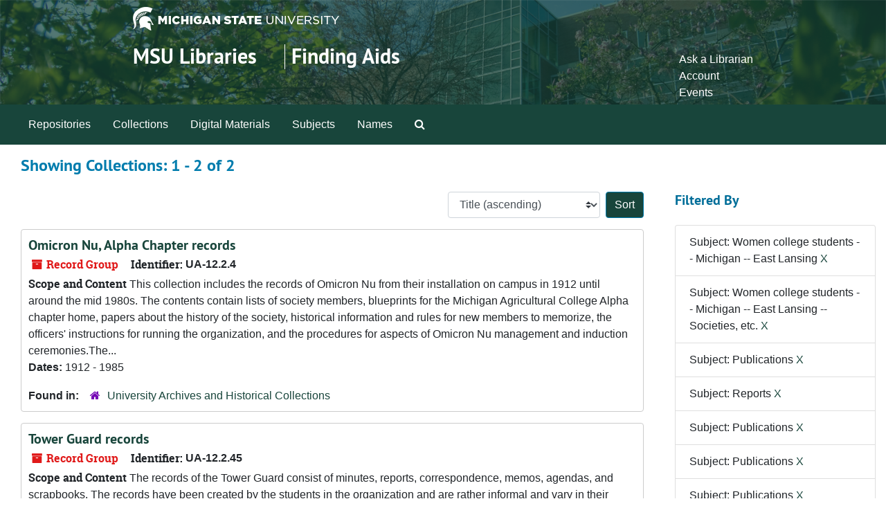

--- FILE ---
content_type: text/html;charset=utf-8
request_url: https://findingaids.lib.msu.edu/repositories/resources?q%5B%5D=%2A&op%5B%5D=&field%5B%5D=title&from_year%5B%5D=&to_year%5B%5D=&limit=resource&filter_fields%5B%5D=subjects&filter_values%5B%5D=Women+college+students+--+Michigan+--+East+Lansing&filter_fields%5B%5D=subjects&filter_values%5B%5D=Women+college+students+--+Michigan+--+East+Lansing+--+Societies%2C+etc.&filter_fields%5B%5D=subjects&filter_values%5B%5D=Publications&filter_fields%5B%5D=subjects&filter_values%5B%5D=Reports&filter_fields%5B%5D=subjects&filter_values%5B%5D=Publications&filter_fields%5B%5D=subjects&filter_values%5B%5D=Publications&sort=title_sort%20asc&filter_fields%5B%5D=subjects&filter_values%5B%5D=Publications
body_size: 44078
content:
<!DOCTYPE html>
<html lang="en">
<head>
	<meta charset="utf-8"/>
	<meta http-equiv="X-UA-Compatible" content="IE=edge"/>
	<meta name="viewport" content="width=device-width, initial-scale=1">
	<link rel="icon" type="image/png" href="/favicon-AS.png">
<link rel="icon" type="image/svg+xml" href="/favicon-AS.svg">

	<title>Collections | Archives and Manuscripts</title>
	<meta name="csrf-param" content="authenticity_token" />
<meta name="csrf-token" content="hxfMLFlWDdxpeeIXn1ZUYfx4Ib/F/v6nVhwkT8jW44ET5n93RUnirYRFBQJoZ+gXywsjJya9Xgg7dyG2m/1XAQ==" />

		<meta name="referrer" content="origin-when-cross-origin" />

	<script>
	 var APP_PATH = '/';
	 var SHOW_IDENTIFIERS_IN_TREE = false;
	</script>

	<link rel="stylesheet" media="all" href="/assets/application-65346ce1b9e1d0663e2a055e0b2dddffb06b41c1d5cd4827bdc373d3b59295a6.css" />
	<script src="/assets/application-589dd4e86c691634ac2aec1683b4c758133e463261a6795a9e45d0f75b93fad7.js"></script>

	

		<!-- Begin plugin layout -->
		<!-- added to head -->
<meta name=“google-site-verification” content=“-TZFRPaO4s6WjV5gW_vTYc1kd_atqf17s6NcolIIKX4" />

		<!-- End plugin layout -->
		<!-- Begin plugin layout -->
		
		<!-- End plugin layout -->
		<!-- Begin plugin layout -->
		
		<!-- End plugin layout -->

<!-- HTML5 shim and Respond.js for IE8 support of HTML5 elements and media queries -->
<!-- WARNING: Respond.js doesn't work if you view the page via file:// -->
<!--[if lt IE 9]>
	<script src="https://oss.maxcdn.com/html5shiv/3.7.3/html5shiv.min.js"></script>
	<script src="https://oss.maxcdn.com/respond/1.4.2/respond.min.js"></script>
<![endif]-->
</head>

<body class="min-h-screen d-flex flex-column">

		<!-- Begin plugin layout -->
		
		<!-- End plugin layout -->
		<!-- Begin plugin layout -->
		
		<!-- End plugin layout -->
		<!-- Begin plugin layout -->
		
		<!-- End plugin layout -->

	<div class="skipnav">
  <a class="sr-only sr-only-focusable" href="#maincontent">Skip to main content</a>
        <a class="sr-only sr-only-focusable" href="#searchresults">Skip to search results</a>
</div>


	<div class="container-fluid no-pad">
		<link rel="stylesheet" media="screen" href="/assets/msul_custom.css" />
<header>
<div class="container branding">
	<div class =  "msu-header-background">
		<div class = "msu-header">
			 <div class = "msu-branding-header-logo">
				<a href="http://www.msu.edu"><img src="/assets/images/masthead-helmet-white.png" /></a>
			 </div>
			 
			 <div class =  "headerSection">
			 	<div class="site-name-slogan">        
			                <h1 class="site-name"><a href="http://www.lib.msu.edu" title="Home">MSU Libraries</a></h1>
			                <h2 class="site-slogan"><a href="/">Finding Aids</a></h2>
			      </div>
			 	<div class="toplinks">
			 		
					<ul>
						<li><a href="http://www.lib.msu.edu/contact/askalib" rel="nofollow">Ask a Librarian</a></li>
						<li><a href="http://www.lib.msu.edu/general/account" id="AccountLink" rel="nofollow">Account</a></li>
						<li><a href="http://www.lib.msu.edu/general/events" rel="nofollow">Events</a></li>
					</ul>
				</div>
			</div>
		</div>
	</div>
</div>
</header>

		<section id="navigation">
  <nav class="navbar navbar-expand-lg navbar-light navbar-default bg-light p-0" aria-label="top-level navigation">
      <button type="button" class="navbar-toggler m-2 ml-auto" data-toggle="collapse" data-target="#collapsemenu" aria-expanded="false">
        <div class="container">
          <span class="sr-only">Navigation menu for smaller devices</span>
          <span class="navbar-toggler-icon"></span>
        </div>
      </button>
      <div class="collapse navbar-collapse top-bar pl-4" id="collapsemenu">
        <ul class="navbar-nav mr-auto">
            <li class="nav-item p-2">
              <a class="nav-link" href="/repositories">Repositories</a>
            </li>
            <li class="nav-item p-2">
              <a class="nav-link" href="/repositories/resources">Collections</a>
            </li>
            <li class="nav-item p-2">
              <a class="nav-link" href="/objects?limit=digital_object">Digital Materials</a>
            </li>
            <li class="nav-item p-2">
              <a class="nav-link" href="/subjects">Subjects</a>
            </li>
            <li class="nav-item p-2">
              <a class="nav-link" href="/agents">Names</a>
            </li>
            <li class="nav-item p-2"><a class="nav-link" href="/search?reset=true" title="Search The Archives">
                <span class="fa fa-search" aria-hidden="true"></span>
                <span class="sr-only">Search The Archives</span>
              </a>
            </li>
        </ul>
      </div>
  </nav>
</section>

	</div>

	<section id="content" class="container-fluid mt-2 pt-2 flex-grow-1">
		<a name="maincontent" id="maincontent"></a>
		
		<div class="row">
  <div class="col-sm-12">
     



  <h2>Showing Collections: 1 - 2 of 2</h2>
  </div>
</div>

<div class="row">
  <div class="col-sm-9">
    <a name="main" title="Main Content"></a>
    <div class="row my-3">
      <div class="w-100 px-bs d-flex flex-wrap justify-content-end gap-2">
        <div>
          


<div class="sorter d-flex align-items-center justify-content-end">
 <form class="form-horizontal d-flex align-items-center justify-content-end" action="/repositories/resources?q[]=%2A&amp;op[]=&amp;field[]=title&amp;from_year[]=&amp;to_year[]=&amp;limit=resource" accept-charset="UTF-8" method="get"><input name="utf8" type="hidden" value="&#x2713;" autocomplete="off" />
     <input type="hidden" name="q[]" id="q_0" value="*" autocomplete="off" />
  <input type="hidden" name="op[]" id="op_0" value="" autocomplete="off" />
  <input type="hidden" name="field[]" id="field_0" value="title" autocomplete="off" />
  <input type="hidden" name="from_year[]" id="from_year_0" value="" autocomplete="off" />
  <input type="hidden" name="to_year[]" id="to_year_0" value="" autocomplete="off" />
  <input type="hidden" name="limit" id="limit" value="resource" autocomplete="off" />
  <input type="hidden" name="filter_fields[]" id="filter_fields_0" value="subjects" autocomplete="off" />
  <input type="hidden" name="filter_fields[]" id="filter_fields_1" value="subjects" autocomplete="off" />
  <input type="hidden" name="filter_fields[]" id="filter_fields_2" value="subjects" autocomplete="off" />
  <input type="hidden" name="filter_fields[]" id="filter_fields_3" value="subjects" autocomplete="off" />
  <input type="hidden" name="filter_fields[]" id="filter_fields_4" value="subjects" autocomplete="off" />
  <input type="hidden" name="filter_fields[]" id="filter_fields_5" value="subjects" autocomplete="off" />
  <input type="hidden" name="filter_fields[]" id="filter_fields_6" value="subjects" autocomplete="off" />
  <input type="hidden" name="filter_values[]" id="filter_values_0" value="Women college students -- Michigan -- East Lansing" autocomplete="off" />
  <input type="hidden" name="filter_values[]" id="filter_values_1" value="Women college students -- Michigan -- East Lansing -- Societies, etc." autocomplete="off" />
  <input type="hidden" name="filter_values[]" id="filter_values_2" value="Publications" autocomplete="off" />
  <input type="hidden" name="filter_values[]" id="filter_values_3" value="Reports" autocomplete="off" />
  <input type="hidden" name="filter_values[]" id="filter_values_4" value="Publications" autocomplete="off" />
  <input type="hidden" name="filter_values[]" id="filter_values_5" value="Publications" autocomplete="off" />
  <input type="hidden" name="filter_values[]" id="filter_values_6" value="Publications" autocomplete="off" />
  <input type="hidden" name="action" id="action" value="index" autocomplete="off" />

   <label class="sr-only" for="sort">Sort by:</label>
   <select name="sort" id="sort" class="custom-select"><option value="">Relevance</option>
<option selected="selected" value="title_sort asc">Title (ascending)</option>
<option value="title_sort desc">Title (descending)</option>
<option value="year_sort asc">Year (ascending)</option>
<option value="year_sort desc">Year (descending)</option>
<option value="identifier asc">Identifier (ascending)</option>
<option value="identifier desc">Identifier (descending)</option></select>
   <input type="submit" name="commit" value="Sort" class="btn btn-primary ml-2" data-disable-with="Sort" />
</form></div>

        </div>
      </div>
    </div>
    <div class="row search-results"><div class="col-sm-12">

    <a name="searchresults" id="searchresults"></a>

         <div class="recordrow" style="clear:both" data-uri="/repositories/2/resources/2222">
    

<h3>
    <a class="record-title" href="/repositories/2/resources/2222">
      Omicron Nu, Alpha Chapter records
    </a>
</h3>


<div class="badge-and-identifier">
  <div class="record-type-badge resource">
    <i class="fa fa-archive"></i>&#160;Record Group 
  </div>
    <div class="identifier">
      <span class="id-label">Identifier:</span>&#160;<span class="component">UA-12.2.4</span>
    </div>
</div>

    <div class="recordsummary" style="clear:both">

    <div class="abstract single_note">
      <span class='inline-label'>Scope and Content</span>
        This collection includes the records of Omicron Nu from their installation on campus in 1912 until around the mid 1980s. The contents contain lists of society members, blueprints for the Michigan Agricultural College Alpha chapter home, papers about the history of the society, historical information and rules for new members to memorize, the officers' instructions for running the organization, and the procedures for aspects of Omicron Nu management and induction ceremonies.The...
    </div>

    <div class="dates">
        <strong>Dates: </strong>
      1912 - 1985
    </div>

  <div class="staff-hidden d-none">
  </div>

    

  <div class="result_context">
      <strong>Found in: </strong>
<span class="repo_name">
  <span class='record-type-badge repository' aria-hidden='true'>       <i class='fa fa-home'></i>     </span>
  <a href="/repositories/2">University Archives and Historical Collections</a>
</span>

  </div>




</div>



   </div>

         <div class="recordrow" style="clear:both" data-uri="/repositories/2/resources/400">
    

<h3>
    <a class="record-title" href="/repositories/2/resources/400">
      Tower Guard records
    </a>
</h3>


<div class="badge-and-identifier">
  <div class="record-type-badge resource">
    <i class="fa fa-archive"></i>&#160;Record Group 
  </div>
    <div class="identifier">
      <span class="id-label">Identifier:</span>&#160;<span class="component">UA-12.2.45</span>
    </div>
</div>

    <div class="recordsummary" style="clear:both">

    <div class="abstract single_note">
      <span class='inline-label'>Scope and Content</span>
        The records of the Tower Guard consist of minutes, reports, correspondence, memos, agendas, and scrapbooks.  The records have been created by the students in the organization and are rather informal and vary in their content.  In addition, there are a large number of undated records.  
	
The minute book contains a brief history of the Tower Guard and minutes of the meetings from 1933 to 1944. The administrative folder contains the Articles of the Tower Guard and the Preamble. The agendas...
    </div>

    <div class="dates">
        <strong>Dates: </strong>
      1933 - 2012
    </div>

  <div class="staff-hidden d-none">
  </div>

    

  <div class="result_context">
      <strong>Found in: </strong>
<span class="repo_name">
  <span class='record-type-badge repository' aria-hidden='true'>       <i class='fa fa-home'></i>     </span>
  <a href="/repositories/2">University Archives and Historical Collections</a>
</span>

  </div>




</div>



   </div>

    </div></div>
    <div class="row mt-2"><div class="col-sm-12">
    
    </div></div>
  </div>
  <div id="filter-sidebar" class="col-sm-3">
    <a name="filter" title="Filter Results"></a>
    
<div class="filters my-3">
    <h3>Filtered By </h3>
       <ul class='p-0 mt-4 mb-5'>
      <li class="list-group-item"><span class="filter">Subject: Women college students -- Michigan -- East Lansing
        <a href="/repositories/resources?q[]=%2A&amp;op[]=&amp;field[]=title&amp;from_year[]=&amp;to_year[]=&amp;limit=resource&amp;filter_fields[]=subjects&amp;filter_values[]=Women+college+students+--+Michigan+--+East+Lansing+--+Societies%2C+etc.&amp;filter_fields[]=subjects&amp;filter_values[]=Publications&amp;filter_fields[]=subjects&amp;filter_values[]=Reports&amp;filter_fields[]=subjects&amp;filter_values[]=Publications&amp;filter_fields[]=subjects&amp;filter_values[]=Publications&amp;filter_fields[]=subjects&amp;filter_values[]=Publications&amp;sort=title_sort asc"
          title="Remove this filter " class="delete_filter">X</a>
      </li>
      <li class="list-group-item"><span class="filter">Subject: Women college students -- Michigan -- East Lansing -- Societies, etc.
        <a href="/repositories/resources?q[]=%2A&amp;op[]=&amp;field[]=title&amp;from_year[]=&amp;to_year[]=&amp;limit=resource&amp;filter_fields[]=subjects&amp;filter_values[]=Women+college+students+--+Michigan+--+East+Lansing&amp;filter_fields[]=subjects&amp;filter_values[]=Publications&amp;filter_fields[]=subjects&amp;filter_values[]=Reports&amp;filter_fields[]=subjects&amp;filter_values[]=Publications&amp;filter_fields[]=subjects&amp;filter_values[]=Publications&amp;filter_fields[]=subjects&amp;filter_values[]=Publications&amp;sort=title_sort asc"
          title="Remove this filter " class="delete_filter">X</a>
      </li>
      <li class="list-group-item"><span class="filter">Subject: Publications
        <a href="/repositories/resources?q[]=%2A&amp;op[]=&amp;field[]=title&amp;from_year[]=&amp;to_year[]=&amp;limit=resource&amp;filter_fields[]=subjects&amp;filter_values[]=Women+college+students+--+Michigan+--+East+Lansing&amp;filter_fields[]=subjects&amp;filter_values[]=Women+college+students+--+Michigan+--+East+Lansing+--+Societies%2C+etc.&amp;filter_fields[]=subjects&amp;filter_values[]=Reports&amp;filter_fields[]=subjects&amp;filter_values[]=Publications&amp;filter_fields[]=subjects&amp;filter_values[]=Publications&amp;filter_fields[]=subjects&amp;filter_values[]=Publications&amp;sort=title_sort asc"
          title="Remove this filter " class="delete_filter">X</a>
      </li>
      <li class="list-group-item"><span class="filter">Subject: Reports
        <a href="/repositories/resources?q[]=%2A&amp;op[]=&amp;field[]=title&amp;from_year[]=&amp;to_year[]=&amp;limit=resource&amp;filter_fields[]=subjects&amp;filter_values[]=Women+college+students+--+Michigan+--+East+Lansing&amp;filter_fields[]=subjects&amp;filter_values[]=Women+college+students+--+Michigan+--+East+Lansing+--+Societies%2C+etc.&amp;filter_fields[]=subjects&amp;filter_values[]=Publications&amp;filter_fields[]=subjects&amp;filter_values[]=Publications&amp;filter_fields[]=subjects&amp;filter_values[]=Publications&amp;filter_fields[]=subjects&amp;filter_values[]=Publications&amp;sort=title_sort asc"
          title="Remove this filter " class="delete_filter">X</a>
      </li>
      <li class="list-group-item"><span class="filter">Subject: Publications
        <a href="/repositories/resources?q[]=%2A&amp;op[]=&amp;field[]=title&amp;from_year[]=&amp;to_year[]=&amp;limit=resource&amp;filter_fields[]=subjects&amp;filter_values[]=Women+college+students+--+Michigan+--+East+Lansing&amp;filter_fields[]=subjects&amp;filter_values[]=Women+college+students+--+Michigan+--+East+Lansing+--+Societies%2C+etc.&amp;filter_fields[]=subjects&amp;filter_values[]=Reports&amp;filter_fields[]=subjects&amp;filter_values[]=Publications&amp;filter_fields[]=subjects&amp;filter_values[]=Publications&amp;filter_fields[]=subjects&amp;filter_values[]=Publications&amp;sort=title_sort asc"
          title="Remove this filter " class="delete_filter">X</a>
      </li>
      <li class="list-group-item"><span class="filter">Subject: Publications
        <a href="/repositories/resources?q[]=%2A&amp;op[]=&amp;field[]=title&amp;from_year[]=&amp;to_year[]=&amp;limit=resource&amp;filter_fields[]=subjects&amp;filter_values[]=Women+college+students+--+Michigan+--+East+Lansing&amp;filter_fields[]=subjects&amp;filter_values[]=Women+college+students+--+Michigan+--+East+Lansing+--+Societies%2C+etc.&amp;filter_fields[]=subjects&amp;filter_values[]=Reports&amp;filter_fields[]=subjects&amp;filter_values[]=Publications&amp;filter_fields[]=subjects&amp;filter_values[]=Publications&amp;filter_fields[]=subjects&amp;filter_values[]=Publications&amp;sort=title_sort asc"
          title="Remove this filter " class="delete_filter">X</a>
      </li>
      <li class="list-group-item"><span class="filter">Subject: Publications
        <a href="/repositories/resources?q[]=%2A&amp;op[]=&amp;field[]=title&amp;from_year[]=&amp;to_year[]=&amp;limit=resource&amp;filter_fields[]=subjects&amp;filter_values[]=Women+college+students+--+Michigan+--+East+Lansing&amp;filter_fields[]=subjects&amp;filter_values[]=Women+college+students+--+Michigan+--+East+Lansing+--+Societies%2C+etc.&amp;filter_fields[]=subjects&amp;filter_values[]=Reports&amp;filter_fields[]=subjects&amp;filter_values[]=Publications&amp;filter_fields[]=subjects&amp;filter_values[]=Publications&amp;filter_fields[]=subjects&amp;filter_values[]=Publications&amp;sort=title_sort asc"
          title="Remove this filter " class="delete_filter">X</a>
      </li>
 </ul>
</div>

<h3 class=''>Filter Results</h3>
 <div class="filter_more">
   <form class="form-horizontal container mx-0 mt-4 mb-5" action="/repositories/resources?q[]=%2A&amp;op[]=&amp;field[]=title&amp;from_year[]=&amp;to_year[]=&amp;limit=resource" accept-charset="UTF-8" method="get"><input name="utf8" type="hidden" value="&#x2713;" autocomplete="off" />
          <input type="hidden" name="q[]" value="*" autocomplete="off" />
  <input type="hidden" name="op[]" value="" autocomplete="off" />
  <input type="hidden" name="field[]" value="title" autocomplete="off" />
  <input type="hidden" name="from_year[]" value="" autocomplete="off" />
  <input type="hidden" name="to_year[]" value="" autocomplete="off" />
  <input type="hidden" name="limit" value="resource" autocomplete="off" />
  <input type="hidden" name="filter_fields[]" value="subjects" autocomplete="off" />
  <input type="hidden" name="filter_fields[]" value="subjects" autocomplete="off" />
  <input type="hidden" name="filter_fields[]" value="subjects" autocomplete="off" />
  <input type="hidden" name="filter_fields[]" value="subjects" autocomplete="off" />
  <input type="hidden" name="filter_fields[]" value="subjects" autocomplete="off" />
  <input type="hidden" name="filter_fields[]" value="subjects" autocomplete="off" />
  <input type="hidden" name="filter_fields[]" value="subjects" autocomplete="off" />
  <input type="hidden" name="filter_values[]" value="Women college students -- Michigan -- East Lansing" autocomplete="off" />
  <input type="hidden" name="filter_values[]" value="Women college students -- Michigan -- East Lansing -- Societies, etc." autocomplete="off" />
  <input type="hidden" name="filter_values[]" value="Publications" autocomplete="off" />
  <input type="hidden" name="filter_values[]" value="Reports" autocomplete="off" />
  <input type="hidden" name="filter_values[]" value="Publications" autocomplete="off" />
  <input type="hidden" name="filter_values[]" value="Publications" autocomplete="off" />
  <input type="hidden" name="filter_values[]" value="Publications" autocomplete="off" />
  <input type="hidden" name="action" value="index" autocomplete="off" />

          <div class="form-group row">
            <input type="hidden" name="sort" value="" autocomplete="off" />
            <label class="sr-only" for="filter_q">Search within results</label>
            <input type="text" name="filter_q[]" id="filter_q" placeholder="Search within results" class="form-control" />
          </div>
          <div class="form-group row">
            <div class="col-md-6 year_from p-0 pr-md-1">
              <label class="sr-only" for="filter_from_year">From year</label>
              <input type="text" name="filter_from_year" id="filter_from_year" size="4" maxlength="4" class="form-control" placeholder="From year" />
            </div>
            <div class="col-md-6 year_to p-0 pl-md-1 pt-3 pt-md-0">
              <label class="sr-only" for="filter_to_year">To year</label>
              <input type="text" name="filter_to_year" id="filter_to_year" size="4" maxlength="4" class="form-control" placeholder="To year" />
            </div>
          </div>
      <div class='row'>
        <input type="submit" name="commit" value="Search" class="btn btn-primary" data-disable-with="Search" />
      </div>
</form> </div>

<h3>Additional filters: </h3>
<dl id="facets">


    <div id="subject-facet">
      <dt class='mb-2 mt-3'>Subject</dt>
          <dd>
  <a href="/repositories/resources?q[]=%2A&amp;op[]=&amp;field[]=title&amp;from_year[]=&amp;to_year[]=&amp;limit=resource&amp;filter_fields[]=subjects&amp;filter_values[]=Women+college+students+--+Michigan+--+East+Lansing&amp;filter_fields[]=subjects&amp;filter_values[]=Women+college+students+--+Michigan+--+East+Lansing+--+Societies%2C+etc.&amp;filter_fields[]=subjects&amp;filter_values[]=Publications&amp;filter_fields[]=subjects&amp;filter_values[]=Reports&amp;filter_fields[]=subjects&amp;filter_values[]=Publications&amp;filter_fields[]=subjects&amp;filter_values[]=Publications&amp;filter_fields[]=subjects&amp;filter_values[]=Publications&amp;sort=title_sort asc&amp;filter_fields[]=subjects&amp;filter_values[]=Account+books"
    rel="nofollow"
    title="Filter By 'Account books'">
    Account books
  </a>
  <span class="badge badge-pill badge-dark">1</span>
</dd>

          <dd>
  <a href="/repositories/resources?q[]=%2A&amp;op[]=&amp;field[]=title&amp;from_year[]=&amp;to_year[]=&amp;limit=resource&amp;filter_fields[]=subjects&amp;filter_values[]=Women+college+students+--+Michigan+--+East+Lansing&amp;filter_fields[]=subjects&amp;filter_values[]=Women+college+students+--+Michigan+--+East+Lansing+--+Societies%2C+etc.&amp;filter_fields[]=subjects&amp;filter_values[]=Publications&amp;filter_fields[]=subjects&amp;filter_values[]=Reports&amp;filter_fields[]=subjects&amp;filter_values[]=Publications&amp;filter_fields[]=subjects&amp;filter_values[]=Publications&amp;filter_fields[]=subjects&amp;filter_values[]=Publications&amp;sort=title_sort asc&amp;filter_fields[]=subjects&amp;filter_values[]=Blueprints"
    rel="nofollow"
    title="Filter By 'Blueprints'">
    Blueprints
  </a>
  <span class="badge badge-pill badge-dark">1</span>
</dd>

          <dd>
  <a href="/repositories/resources?q[]=%2A&amp;op[]=&amp;field[]=title&amp;from_year[]=&amp;to_year[]=&amp;limit=resource&amp;filter_fields[]=subjects&amp;filter_values[]=Women+college+students+--+Michigan+--+East+Lansing&amp;filter_fields[]=subjects&amp;filter_values[]=Women+college+students+--+Michigan+--+East+Lansing+--+Societies%2C+etc.&amp;filter_fields[]=subjects&amp;filter_values[]=Publications&amp;filter_fields[]=subjects&amp;filter_values[]=Reports&amp;filter_fields[]=subjects&amp;filter_values[]=Publications&amp;filter_fields[]=subjects&amp;filter_values[]=Publications&amp;filter_fields[]=subjects&amp;filter_values[]=Publications&amp;sort=title_sort asc&amp;filter_fields[]=subjects&amp;filter_values[]=By-laws"
    rel="nofollow"
    title="Filter By 'By-laws'">
    By-laws
  </a>
  <span class="badge badge-pill badge-dark">1</span>
</dd>

          <dd>
  <a href="/repositories/resources?q[]=%2A&amp;op[]=&amp;field[]=title&amp;from_year[]=&amp;to_year[]=&amp;limit=resource&amp;filter_fields[]=subjects&amp;filter_values[]=Women+college+students+--+Michigan+--+East+Lansing&amp;filter_fields[]=subjects&amp;filter_values[]=Women+college+students+--+Michigan+--+East+Lansing+--+Societies%2C+etc.&amp;filter_fields[]=subjects&amp;filter_values[]=Publications&amp;filter_fields[]=subjects&amp;filter_values[]=Reports&amp;filter_fields[]=subjects&amp;filter_values[]=Publications&amp;filter_fields[]=subjects&amp;filter_values[]=Publications&amp;filter_fields[]=subjects&amp;filter_values[]=Publications&amp;sort=title_sort asc&amp;filter_fields[]=subjects&amp;filter_values[]=Clippings+%28Books%2C+newspapers%2C+etc.%29"
    rel="nofollow"
    title="Filter By 'Clippings (Books, newspapers, etc.)'">
    Clippings (Books, newspapers, etc.)
  </a>
  <span class="badge badge-pill badge-dark">1</span>
</dd>

          <dd>
  <a href="/repositories/resources?q[]=%2A&amp;op[]=&amp;field[]=title&amp;from_year[]=&amp;to_year[]=&amp;limit=resource&amp;filter_fields[]=subjects&amp;filter_values[]=Women+college+students+--+Michigan+--+East+Lansing&amp;filter_fields[]=subjects&amp;filter_values[]=Women+college+students+--+Michigan+--+East+Lansing+--+Societies%2C+etc.&amp;filter_fields[]=subjects&amp;filter_values[]=Publications&amp;filter_fields[]=subjects&amp;filter_values[]=Reports&amp;filter_fields[]=subjects&amp;filter_values[]=Publications&amp;filter_fields[]=subjects&amp;filter_values[]=Publications&amp;filter_fields[]=subjects&amp;filter_values[]=Publications&amp;sort=title_sort asc&amp;filter_fields[]=subjects&amp;filter_values[]=College+students+--+Michigan+--+East+Lansing"
    rel="nofollow"
    title="Filter By 'College students -- Michigan -- East Lansing'">
    College students -- Michigan -- East Lansing
  </a>
  <span class="badge badge-pill badge-dark">1</span>
</dd>

        <div class="more-facets">
          <button type="button" class="more-facets__more mb-1 btn btn-sm">
            More <i class="fa fa-chevron-down"></i>
          </button>
          <div class="more-facets__facets">
              <dd>
  <a href="/repositories/resources?q[]=%2A&amp;op[]=&amp;field[]=title&amp;from_year[]=&amp;to_year[]=&amp;limit=resource&amp;filter_fields[]=subjects&amp;filter_values[]=Women+college+students+--+Michigan+--+East+Lansing&amp;filter_fields[]=subjects&amp;filter_values[]=Women+college+students+--+Michigan+--+East+Lansing+--+Societies%2C+etc.&amp;filter_fields[]=subjects&amp;filter_values[]=Publications&amp;filter_fields[]=subjects&amp;filter_values[]=Reports&amp;filter_fields[]=subjects&amp;filter_values[]=Publications&amp;filter_fields[]=subjects&amp;filter_values[]=Publications&amp;filter_fields[]=subjects&amp;filter_values[]=Publications&amp;sort=title_sort asc&amp;filter_fields[]=subjects&amp;filter_values[]=Constitutions"
    rel="nofollow"
    title="Filter By 'Constitutions'">
    Constitutions
  </a>
  <span class="badge badge-pill badge-dark">1</span>
</dd>

              <dd>
  <a href="/repositories/resources?q[]=%2A&amp;op[]=&amp;field[]=title&amp;from_year[]=&amp;to_year[]=&amp;limit=resource&amp;filter_fields[]=subjects&amp;filter_values[]=Women+college+students+--+Michigan+--+East+Lansing&amp;filter_fields[]=subjects&amp;filter_values[]=Women+college+students+--+Michigan+--+East+Lansing+--+Societies%2C+etc.&amp;filter_fields[]=subjects&amp;filter_values[]=Publications&amp;filter_fields[]=subjects&amp;filter_values[]=Reports&amp;filter_fields[]=subjects&amp;filter_values[]=Publications&amp;filter_fields[]=subjects&amp;filter_values[]=Publications&amp;filter_fields[]=subjects&amp;filter_values[]=Publications&amp;sort=title_sort asc&amp;filter_fields[]=subjects&amp;filter_values[]=Greek+letter+societies+--+Michigan+--+East+Lansing"
    rel="nofollow"
    title="Filter By 'Greek letter societies -- Michigan -- East Lansing'">
    Greek letter societies -- Michigan -- East Lansing
  </a>
  <span class="badge badge-pill badge-dark">1</span>
</dd>

              <dd>
  <a href="/repositories/resources?q[]=%2A&amp;op[]=&amp;field[]=title&amp;from_year[]=&amp;to_year[]=&amp;limit=resource&amp;filter_fields[]=subjects&amp;filter_values[]=Women+college+students+--+Michigan+--+East+Lansing&amp;filter_fields[]=subjects&amp;filter_values[]=Women+college+students+--+Michigan+--+East+Lansing+--+Societies%2C+etc.&amp;filter_fields[]=subjects&amp;filter_values[]=Publications&amp;filter_fields[]=subjects&amp;filter_values[]=Reports&amp;filter_fields[]=subjects&amp;filter_values[]=Publications&amp;filter_fields[]=subjects&amp;filter_values[]=Publications&amp;filter_fields[]=subjects&amp;filter_values[]=Publications&amp;sort=title_sort asc&amp;filter_fields[]=subjects&amp;filter_values[]=Home+economics"
    rel="nofollow"
    title="Filter By 'Home economics'">
    Home economics
  </a>
  <span class="badge badge-pill badge-dark">1</span>
</dd>

              <dd>
  <a href="/repositories/resources?q[]=%2A&amp;op[]=&amp;field[]=title&amp;from_year[]=&amp;to_year[]=&amp;limit=resource&amp;filter_fields[]=subjects&amp;filter_values[]=Women+college+students+--+Michigan+--+East+Lansing&amp;filter_fields[]=subjects&amp;filter_values[]=Women+college+students+--+Michigan+--+East+Lansing+--+Societies%2C+etc.&amp;filter_fields[]=subjects&amp;filter_values[]=Publications&amp;filter_fields[]=subjects&amp;filter_values[]=Reports&amp;filter_fields[]=subjects&amp;filter_values[]=Publications&amp;filter_fields[]=subjects&amp;filter_values[]=Publications&amp;filter_fields[]=subjects&amp;filter_values[]=Publications&amp;sort=title_sort asc&amp;filter_fields[]=subjects&amp;filter_values[]=Membership+lists"
    rel="nofollow"
    title="Filter By 'Membership lists'">
    Membership lists
  </a>
  <span class="badge badge-pill badge-dark">1</span>
</dd>

              <dd>
  <a href="/repositories/resources?q[]=%2A&amp;op[]=&amp;field[]=title&amp;from_year[]=&amp;to_year[]=&amp;limit=resource&amp;filter_fields[]=subjects&amp;filter_values[]=Women+college+students+--+Michigan+--+East+Lansing&amp;filter_fields[]=subjects&amp;filter_values[]=Women+college+students+--+Michigan+--+East+Lansing+--+Societies%2C+etc.&amp;filter_fields[]=subjects&amp;filter_values[]=Publications&amp;filter_fields[]=subjects&amp;filter_values[]=Reports&amp;filter_fields[]=subjects&amp;filter_values[]=Publications&amp;filter_fields[]=subjects&amp;filter_values[]=Publications&amp;filter_fields[]=subjects&amp;filter_values[]=Publications&amp;sort=title_sort asc&amp;filter_fields[]=subjects&amp;filter_values[]=Minutes+%28Records%29"
    rel="nofollow"
    title="Filter By 'Minutes (Records)'">
    Minutes (Records)
  </a>
  <span class="badge badge-pill badge-dark">1</span>
</dd>

              <dd>
  <a href="/repositories/resources?q[]=%2A&amp;op[]=&amp;field[]=title&amp;from_year[]=&amp;to_year[]=&amp;limit=resource&amp;filter_fields[]=subjects&amp;filter_values[]=Women+college+students+--+Michigan+--+East+Lansing&amp;filter_fields[]=subjects&amp;filter_values[]=Women+college+students+--+Michigan+--+East+Lansing+--+Societies%2C+etc.&amp;filter_fields[]=subjects&amp;filter_values[]=Publications&amp;filter_fields[]=subjects&amp;filter_values[]=Reports&amp;filter_fields[]=subjects&amp;filter_values[]=Publications&amp;filter_fields[]=subjects&amp;filter_values[]=Publications&amp;filter_fields[]=subjects&amp;filter_values[]=Publications&amp;sort=title_sort asc&amp;filter_fields[]=subjects&amp;filter_values[]=Minutes+%28administrative+records%29"
    rel="nofollow"
    title="Filter By 'Minutes (administrative records)'">
    Minutes (administrative records)
  </a>
  <span class="badge badge-pill badge-dark">1</span>
</dd>

              <dd>
  <a href="/repositories/resources?q[]=%2A&amp;op[]=&amp;field[]=title&amp;from_year[]=&amp;to_year[]=&amp;limit=resource&amp;filter_fields[]=subjects&amp;filter_values[]=Women+college+students+--+Michigan+--+East+Lansing&amp;filter_fields[]=subjects&amp;filter_values[]=Women+college+students+--+Michigan+--+East+Lansing+--+Societies%2C+etc.&amp;filter_fields[]=subjects&amp;filter_values[]=Publications&amp;filter_fields[]=subjects&amp;filter_values[]=Reports&amp;filter_fields[]=subjects&amp;filter_values[]=Publications&amp;filter_fields[]=subjects&amp;filter_values[]=Publications&amp;filter_fields[]=subjects&amp;filter_values[]=Publications&amp;sort=title_sort asc&amp;filter_fields[]=subjects&amp;filter_values[]=People+with+disabilities+--+Services+for"
    rel="nofollow"
    title="Filter By 'People with disabilities -- Services for'">
    People with disabilities -- Services for
  </a>
  <span class="badge badge-pill badge-dark">1</span>
</dd>

              <dd>
  <a href="/repositories/resources?q[]=%2A&amp;op[]=&amp;field[]=title&amp;from_year[]=&amp;to_year[]=&amp;limit=resource&amp;filter_fields[]=subjects&amp;filter_values[]=Women+college+students+--+Michigan+--+East+Lansing&amp;filter_fields[]=subjects&amp;filter_values[]=Women+college+students+--+Michigan+--+East+Lansing+--+Societies%2C+etc.&amp;filter_fields[]=subjects&amp;filter_values[]=Publications&amp;filter_fields[]=subjects&amp;filter_values[]=Reports&amp;filter_fields[]=subjects&amp;filter_values[]=Publications&amp;filter_fields[]=subjects&amp;filter_values[]=Publications&amp;filter_fields[]=subjects&amp;filter_values[]=Publications&amp;sort=title_sort asc&amp;filter_fields[]=subjects&amp;filter_values[]=Programs+%28Publications%29"
    rel="nofollow"
    title="Filter By 'Programs (Publications)'">
    Programs (Publications)
  </a>
  <span class="badge badge-pill badge-dark">1</span>
</dd>

              <dd>
  <a href="/repositories/resources?q[]=%2A&amp;op[]=&amp;field[]=title&amp;from_year[]=&amp;to_year[]=&amp;limit=resource&amp;filter_fields[]=subjects&amp;filter_values[]=Women+college+students+--+Michigan+--+East+Lansing&amp;filter_fields[]=subjects&amp;filter_values[]=Women+college+students+--+Michigan+--+East+Lansing+--+Societies%2C+etc.&amp;filter_fields[]=subjects&amp;filter_values[]=Publications&amp;filter_fields[]=subjects&amp;filter_values[]=Reports&amp;filter_fields[]=subjects&amp;filter_values[]=Publications&amp;filter_fields[]=subjects&amp;filter_values[]=Publications&amp;filter_fields[]=subjects&amp;filter_values[]=Publications&amp;sort=title_sort asc&amp;filter_fields[]=subjects&amp;filter_values[]=Publications"
    rel="nofollow"
    title="Filter By 'Publications'">
    Publications
  </a>
  <span class="badge badge-pill badge-dark">1</span>
</dd>

              <dd>
  <a href="/repositories/resources?q[]=%2A&amp;op[]=&amp;field[]=title&amp;from_year[]=&amp;to_year[]=&amp;limit=resource&amp;filter_fields[]=subjects&amp;filter_values[]=Women+college+students+--+Michigan+--+East+Lansing&amp;filter_fields[]=subjects&amp;filter_values[]=Women+college+students+--+Michigan+--+East+Lansing+--+Societies%2C+etc.&amp;filter_fields[]=subjects&amp;filter_values[]=Publications&amp;filter_fields[]=subjects&amp;filter_values[]=Reports&amp;filter_fields[]=subjects&amp;filter_values[]=Publications&amp;filter_fields[]=subjects&amp;filter_values[]=Publications&amp;filter_fields[]=subjects&amp;filter_values[]=Publications&amp;sort=title_sort asc&amp;filter_fields[]=subjects&amp;filter_values[]=Video+recordings"
    rel="nofollow"
    title="Filter By 'Video recordings'">
    Video recordings
  </a>
  <span class="badge badge-pill badge-dark">1</span>
</dd>

              <dd>
  <a href="/repositories/resources?q[]=%2A&amp;op[]=&amp;field[]=title&amp;from_year[]=&amp;to_year[]=&amp;limit=resource&amp;filter_fields[]=subjects&amp;filter_values[]=Women+college+students+--+Michigan+--+East+Lansing&amp;filter_fields[]=subjects&amp;filter_values[]=Women+college+students+--+Michigan+--+East+Lansing+--+Societies%2C+etc.&amp;filter_fields[]=subjects&amp;filter_values[]=Publications&amp;filter_fields[]=subjects&amp;filter_values[]=Reports&amp;filter_fields[]=subjects&amp;filter_values[]=Publications&amp;filter_fields[]=subjects&amp;filter_values[]=Publications&amp;filter_fields[]=subjects&amp;filter_values[]=Publications&amp;sort=title_sort asc&amp;filter_fields[]=subjects&amp;filter_values[]=Women+--+Societies+and+clubs"
    rel="nofollow"
    title="Filter By 'Women -- Societies and clubs'">
    Women -- Societies and clubs
  </a>
  <span class="badge badge-pill badge-dark">1</span>
</dd>

          </div>
          <button type="button" class="more-facets__less mb-1 btn btn-sm">
            Less <i class="fa fa-chevron-up"></i>
          </button>
        </div>
    </div>
    <div id="names-facet">
      <dt class='mb-2 mt-3'>Names</dt>
          <dd>
  <a href="/repositories/resources?q[]=%2A&amp;op[]=&amp;field[]=title&amp;from_year[]=&amp;to_year[]=&amp;limit=resource&amp;filter_fields[]=subjects&amp;filter_values[]=Women+college+students+--+Michigan+--+East+Lansing&amp;filter_fields[]=subjects&amp;filter_values[]=Women+college+students+--+Michigan+--+East+Lansing+--+Societies%2C+etc.&amp;filter_fields[]=subjects&amp;filter_values[]=Publications&amp;filter_fields[]=subjects&amp;filter_values[]=Reports&amp;filter_fields[]=subjects&amp;filter_values[]=Publications&amp;filter_fields[]=subjects&amp;filter_values[]=Publications&amp;filter_fields[]=subjects&amp;filter_values[]=Publications&amp;sort=title_sort asc&amp;filter_fields[]=published_agents&amp;filter_values[]=Michigan+Agricultural+College.+Students.+Societies%2C+etc"
    rel="nofollow"
    title="Filter By 'Michigan Agricultural College. Students. Societies, etc'">
    Michigan Agricultural College. Students. Societies, etc
  </a>
  <span class="badge badge-pill badge-dark">1</span>
</dd>

          <dd>
  <a href="/repositories/resources?q[]=%2A&amp;op[]=&amp;field[]=title&amp;from_year[]=&amp;to_year[]=&amp;limit=resource&amp;filter_fields[]=subjects&amp;filter_values[]=Women+college+students+--+Michigan+--+East+Lansing&amp;filter_fields[]=subjects&amp;filter_values[]=Women+college+students+--+Michigan+--+East+Lansing+--+Societies%2C+etc.&amp;filter_fields[]=subjects&amp;filter_values[]=Publications&amp;filter_fields[]=subjects&amp;filter_values[]=Reports&amp;filter_fields[]=subjects&amp;filter_values[]=Publications&amp;filter_fields[]=subjects&amp;filter_values[]=Publications&amp;filter_fields[]=subjects&amp;filter_values[]=Publications&amp;sort=title_sort asc&amp;filter_fields[]=published_agents&amp;filter_values[]=Michigan+State+College.+Students"
    rel="nofollow"
    title="Filter By 'Michigan State College. Students'">
    Michigan State College. Students
  </a>
  <span class="badge badge-pill badge-dark">1</span>
</dd>

          <dd>
  <a href="/repositories/resources?q[]=%2A&amp;op[]=&amp;field[]=title&amp;from_year[]=&amp;to_year[]=&amp;limit=resource&amp;filter_fields[]=subjects&amp;filter_values[]=Women+college+students+--+Michigan+--+East+Lansing&amp;filter_fields[]=subjects&amp;filter_values[]=Women+college+students+--+Michigan+--+East+Lansing+--+Societies%2C+etc.&amp;filter_fields[]=subjects&amp;filter_values[]=Publications&amp;filter_fields[]=subjects&amp;filter_values[]=Reports&amp;filter_fields[]=subjects&amp;filter_values[]=Publications&amp;filter_fields[]=subjects&amp;filter_values[]=Publications&amp;filter_fields[]=subjects&amp;filter_values[]=Publications&amp;sort=title_sort asc&amp;filter_fields[]=published_agents&amp;filter_values[]=Michigan+State+University.+Beaumont+Tower"
    rel="nofollow"
    title="Filter By 'Michigan State University. Beaumont Tower'">
    Michigan State University. Beaumont Tower
  </a>
  <span class="badge badge-pill badge-dark">1</span>
</dd>

          <dd>
  <a href="/repositories/resources?q[]=%2A&amp;op[]=&amp;field[]=title&amp;from_year[]=&amp;to_year[]=&amp;limit=resource&amp;filter_fields[]=subjects&amp;filter_values[]=Women+college+students+--+Michigan+--+East+Lansing&amp;filter_fields[]=subjects&amp;filter_values[]=Women+college+students+--+Michigan+--+East+Lansing+--+Societies%2C+etc.&amp;filter_fields[]=subjects&amp;filter_values[]=Publications&amp;filter_fields[]=subjects&amp;filter_values[]=Reports&amp;filter_fields[]=subjects&amp;filter_values[]=Publications&amp;filter_fields[]=subjects&amp;filter_values[]=Publications&amp;filter_fields[]=subjects&amp;filter_values[]=Publications&amp;sort=title_sort asc&amp;filter_fields[]=published_agents&amp;filter_values[]=Michigan+State+University.+Students"
    rel="nofollow"
    title="Filter By 'Michigan State University. Students'">
    Michigan State University. Students
  </a>
  <span class="badge badge-pill badge-dark">1</span>
</dd>

          <dd>
  <a href="/repositories/resources?q[]=%2A&amp;op[]=&amp;field[]=title&amp;from_year[]=&amp;to_year[]=&amp;limit=resource&amp;filter_fields[]=subjects&amp;filter_values[]=Women+college+students+--+Michigan+--+East+Lansing&amp;filter_fields[]=subjects&amp;filter_values[]=Women+college+students+--+Michigan+--+East+Lansing+--+Societies%2C+etc.&amp;filter_fields[]=subjects&amp;filter_values[]=Publications&amp;filter_fields[]=subjects&amp;filter_values[]=Reports&amp;filter_fields[]=subjects&amp;filter_values[]=Publications&amp;filter_fields[]=subjects&amp;filter_values[]=Publications&amp;filter_fields[]=subjects&amp;filter_values[]=Publications&amp;sort=title_sort asc&amp;filter_fields[]=published_agents&amp;filter_values[]=Michigan+State+University.+Tower+Guard"
    rel="nofollow"
    title="Filter By 'Michigan State University. Tower Guard'">
    Michigan State University. Tower Guard
  </a>
  <span class="badge badge-pill badge-dark">1</span>
</dd>

        <div class="more-facets">
          <button type="button" class="more-facets__more mb-1 btn btn-sm">
            More <i class="fa fa-chevron-down"></i>
          </button>
          <div class="more-facets__facets">
              <dd>
  <a href="/repositories/resources?q[]=%2A&amp;op[]=&amp;field[]=title&amp;from_year[]=&amp;to_year[]=&amp;limit=resource&amp;filter_fields[]=subjects&amp;filter_values[]=Women+college+students+--+Michigan+--+East+Lansing&amp;filter_fields[]=subjects&amp;filter_values[]=Women+college+students+--+Michigan+--+East+Lansing+--+Societies%2C+etc.&amp;filter_fields[]=subjects&amp;filter_values[]=Publications&amp;filter_fields[]=subjects&amp;filter_values[]=Reports&amp;filter_fields[]=subjects&amp;filter_values[]=Publications&amp;filter_fields[]=subjects&amp;filter_values[]=Publications&amp;filter_fields[]=subjects&amp;filter_values[]=Publications&amp;sort=title_sort asc&amp;filter_fields[]=published_agents&amp;filter_values[]=Omicron+Nu.+Alpha+Chapter+%28Michigan+State+University%29"
    rel="nofollow"
    title="Filter By 'Omicron Nu. Alpha Chapter (Michigan State University)'">
    Omicron Nu. Alpha Chapter (Michigan State University)
  </a>
  <span class="badge badge-pill badge-dark">1</span>
</dd>

          </div>
          <button type="button" class="more-facets__less mb-1 btn btn-sm">
            Less <i class="fa fa-chevron-up"></i>
          </button>
        </div>
    </div>
</dl>


  </div>

</div>

	</section>

	<footer>
<div class="msu_footer_wrapper container footer">
	<div class="msu-footer-lists" id="footer_lists">
		<div class="msu-footer-section1">
			<ul class="msu_footer_unit_info">
				
				<li><a href="http://www.lib.msu.edu/contact" rel="nofollow">Contact Information</a></li>
				<li><a href="http://www.lib.msu.edu/atoz" rel="nofollow">Site A to Z</a></li>
				<li><a href="http://www.lib.msu.edu/about/privacystmt/" rel="nofollow">Privacy Statement</a></li>
				<li><a href="http://www.lib.msu.edu/general/site-accessibility/" rel="nofollow">Site Accessibility</a></li>
			</ul>
		</div>
	
		<div class="msu-footer-section2">
			<ul class="msu_footer">
				<li>Call MSU: <strong><span class="msu_footer_green">(517) 355-1855</span></strong></li>
				<li>Visit: <strong><a href="http://msu.edu" rel="nofollow"><span class="msu_footer_green">msu.edu</span></a></strong></li>
				<li><a href="http://oie.msu.edu/" rel="nofollow"><span class="msu_footer_green">Nondiscrimination (OIE)</span></a></li>
			</ul>
		</div>
	
		<div class="msu-footer-section3">
			<ul class="copyright msu_footer">
				<li><strong>SPARTANS WILL.</strong></li>
				<li>© Michigan State University Board of Trustees</li>
			</ul>
		</div>
	</div>
	
	<div class="msu_footer_wordmark">
		<a href="http://www.msu.edu"><img src="/assets/images/msu-wordmark-white-221x47.png" /></a>
	
</div>
</footer>



</body>
</html>
